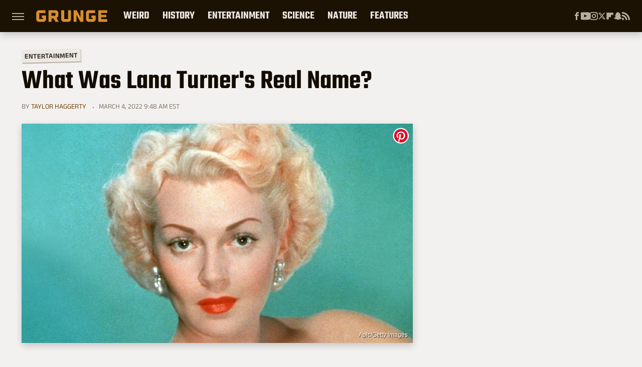

--- FILE ---
content_type: text/plain; charset=utf-8
request_url: https://ads.adthrive.com/http-api/cv2
body_size: 5724
content:
{"om":["-0pjoqFO2ao","00xbjwwl","0912f7cf-cb3c-4a8a-b016-d182c014e9f3","0g8i9uvz","0i2cd22x","0iyi1awv","0kl5wonw","0p298ycs8g7","0p5m22mv","0pycs8g7","0sm4lr19","0v9iqcb6","1","1011_176_CR52238603","1011_176_CR52238607","1011_176_CR52238612","1011_176_CR52238618","1028_8739779","10339421-5836009-0","11142692","11509227","11896988","12010080","12010084","12010088","120e8aff-88b0-43ca-9282-747de518b38c","12168663","12169133","12171164","12171239","12181287","124843_10","124844_23","124848_8","1453468","1606221","1611092","176_CR52168759","17_23391224","17_23391296","17_24632121","17_24696342","17_24767241","17_24794136","17x0742b","1891/85326","1ftzvfyu","1h7yhpl7","1hq8r86w","1szmtd70","202430_200_EAAYACogfp82etiOdza92P7KkqCzDPazG1s0NmTQfyLljZ.q7ScyBDr2wK8_","20421090_200_EAAYACogyy0RzHbkTBh30TNsrxZR28Ohi-3ey2rLnbQlrDDSVmQyBCEE070_","206_440665","2132:42375961","2132:44101736","2132:44764946","2132:45327624","2132:45327637","2132:46039090","2132:46039891","2249:553782314","2249:650628575","2249:650650503","2249:650662457","2249:691914577","2249:700758149","2249:704139513","2307:00xbjwwl","2307:1ftzvfyu","2307:1h7yhpl7","2307:1szmtd70","2307:352p7o32","2307:3v2n6fcp","2307:3xh2cwy9","2307:6q6gnywp","2307:7cmeqmw8","2307:7sf7w6kh","2307:7uqs49qv","2307:7xb3th35","2307:87gc0tji","2307:8linfb0q","2307:8orkh93v","2307:9bemdp1b","2307:9krcxphu","2307:a566o9hb","2307:a7wye4jw","2307:a8beztgq","2307:ahnxpq60","2307:ascierwp","2307:bbmp7y9z","2307:bc5edztw","2307:bd5xg6f6","2307:bu0fzuks","2307:c7mn7oi0","2307:cjsd6ifa","2307:cuudl2xr","2307:cv0h9mrv","2307:dt8ncuzh","2307:e1an7fls","2307:ey8vsnzk","2307:ez8lh6cn","2307:f3tdw9f3","2307:fjp0ceax","2307:fqeh4hao","2307:g33ctchk","2307:g6418f73","2307:g749lgab","2307:gn3plkq1","2307:gtdy3hrw","2307:h9hxhm9h","2307:hfqgqvcv","2307:hswgcqif","2307:icajkkn0","2307:kk5768bd","2307:kl6f4xmt","2307:ll77hviy","2307:nnkhm999","2307:o0qyxun9","2307:o2s05iig","2307:o6aixi0z","2307:p0odjzyt","2307:plth4l1a","2307:r0u09phz","2307:r6vl3f1t","2307:revf1erj","2307:s4s41bit","2307:sj78qu8s","2307:tty470r7","2307:u30fsj32","2307:u4atmpu4","2307:v8v6h2i5","2307:v958nz4c","2307:wdpqcqr6","2307:xc88kxs9","2307:xgjdt26g","2307:y42ubkar","2307:y96tvrmt","2307:ycxmeyu6","2307:z2zvrgyz","2307:zfexqyi5","2307:zisbjpsl","2307:zjn6yvkc","23595974","2409_25495_176_CR52092921","2409_25495_176_CR52092923","2409_25495_176_CR52178316","2409_25495_176_CR52178317","24598437","24602716","24602726","24659781","24694793","24694794","24694815","25_53v6aquw","25_c7i6r1q4","25_m2n177jy","25_op9gtamy","25_oz31jrd0","25_pz8lwofu","25_sgaw7i5o","25_ti0s3bz3","25_utberk8n","25_yi6qlg3p","25_zwzjgvpw","2662_200562_T26343991","2662_255125_8179376","2676:85690530","2676:85690708","2676:86434676","2676:86698023","2676:86739704","2676:86910249","2715_9888_262592","2715_9888_440665","2760:176_CR52178316","29414696","2jjp1phz","2mokbgft","2pu0gomp","3018/7609ed39908b429992edbba19da37a27","30583865","308_125204_13","31809564","31810016","33419362","33603859","33604490","33605403","33605623","33637455","34552895","3490:CR52223710","352p7o32","354_1891/85342","3646_185414_T26335189","3646_185414_T26469746","36478149","3658_104709_h9hxhm9h","3658_136236_hn3eanl8","3658_136236_x7xpgcfc","3658_15038_0c8tzhqm","3658_15078_cuudl2xr","3658_15078_fqeh4hao","3658_15106_u4atmpu4","3658_153983_v8v6h2i5","3658_155735_0pycs8g7","3658_155735_plth4l1a","3658_15858_T26430592","3658_18008_dfru8eib","3658_18008_r6vl3f1t","3658_203382_f3tdw9f3","3658_203382_z2zvrgyz","36_46_12171164","3745kao5","374e25b1-05af-4c0f-9a93-65656aad9652","37cerfai","381513943572","38495746","3858:9687143","39003803","3LMBEkP-wis","3jat1g55","3v2n6fcp","3xh2cwy9","40678cb6-e9fc-43df-a660-62ade9b1ecc2","409_225983","409_225988","409_226374","409_228370","409_230727","41748106","43919985","43a7ptxe","44023623","440665","44129096","44629254","45327625","45327637","458901553568","46039900","46_12181287","4749xx5e","485027845327","48629971","48700636","48700649","49b9a50f-0692-45a6-814f-bdb1f5207b77","4bzcxdwk","4etfwvf1","4fk9nxse","4n9mre1i","502806027","502806102","51372410","51372434","514819301","51b313f0-6862-475b-9ebc-8151dfce32b2","523_354_85342","53v6aquw","54659454","547788","54779847","54779856","54779873","549638","5510:ay2adghj","5510:deyq2yw3","5510:g53t89bp","5510:jlqm3ol6","5510:pefxr7k2","5510:quk7w53j","5510:r6vl3f1t","5510:u4atmpu4","5510:ujl9wsn7","5510:ycxmeyu6","55344524","554841","557_409_216396","557_409_220139","557_409_220344","557_409_220356","557_409_220364","557_409_228055","557_409_228115","558_93_1h7yhpl7","558_93_s4s41bit","558_93_u4atmpu4","56071098","56341213","564549740","56462383","56566551","56824595","573918491","59664236","59664270","59664278","59665059","59818357","5d3dacb8-3c77-4a9f-b4a1-beeea7d2cabd","5f81e015-5efc-4003-8639-5ebb98c7f9f0","5s8wi8hf","5vb39qim","600618969","60146355","60157556","60168597","60325468","60638194","60765339","61210708","61442965","61460044","618576351","618876699","618980679","61900406","619089559","61916211","61916223","61916225","61916229","61932920","61932925","6226543513","6250_66552_1112487743","6250_66552_1112688573","627301267","627309156","627309159","628015148","628086965","628153053","628153173","628222860","628223277","628360579","628360582","628444256","628444259","628444262","628444433","628444439","628456307","628456310","628456382","628456391","628456403","628622163","628622166","628622169","628622172","628622175","628622178","628622241","628622244","628622247","628622250","628683371","628687043","628687157","628687460","628687463","628803013","628841673","629007394","629009180","629167998","629168001","629168010","629168565","629171196","629171202","629234167","62976224","62978887","63092407","630928655","63093165","6365_61796_685193681490","6365_61796_685193681499","6365_61796_742174851279","6365_61796_784844652399","6365_61796_784880263591","6365_61796_784880274628","6365_61796_791179315429","6547_67916_OOlP1rr9hmMMg4sZIyqU","6547_67916_gQHgMpEMqL2owPAkPEHd","66298r1jy9h","663293679","663293702","663293761","673375558002","680_99480_700109391","680_99480_700109393","697189863","697189999","697876986","697876997","697876999","6ejtrnf9","6fa75482-e86d-46a5-8643-9bc893d2269f","6mrds7pc","6q6gnywp","6tj9m7jw","6uykb2q5","6wclm3on","6zt4aowl","700109389","702720175","704889081","705115523","707981262","708716467","70_85690537","70_86083000","71678e06-0afc-429d-993e-09298f6bdbe2","725307849769","7354_217088_86698158","74243_74_18364017","74243_74_18364062","74243_74_18364087","74243_74_18364134","7488qws5","74wv3qdx","754085118673","76mreekc","7732580","7755f11a-fed0-4f54-8915-8d504af5f361","783AC1891/85342","786935973586","794109848040","794di3me","7969_149355_45999649","7969_149355_46039215","79ju1d1h","7a6cd0ef-af2d-4b02-a6ff-1a0b2269e75e","7a7110f8-aadb-4de7-ad02-d1410fcddf8f","7cmeqmw8","7fc6xgyo","7ituowqj","7jvs1wj8","7mnonaxp","7q298kajqck","7qkajqck","7sf7w6kh","7xb3th35","7yz8chnz","8126244","8152859","8152878","8152879","8160967","8193073","8193076","8193078","82133859","8295140c-99e2-4846-a6c4-8273168ad76a","85702027","85943194","85943197","85987364","86082706","86434100","86434654","86690080","86698464","86991452","87007264","87007269","8831024240_564549740","892b2db5-76b2-4613-9b7d-4b73a0a0af01","8ab00e3a-e0dd-49aa-88e9-842cc3063d24","8b5u826e","8h0jrkwl","8hi0spuk","8irwqpqs","8linfb0q","8o93jd63","8orkh93v","9010/8b27c31a5a670fa1f1bbaf67c61def2e","9057/0328842c8f1d017570ede5c97267f40d","9057/211d1f0fa71d1a58cabee51f2180e38f","965gfa0s","96srbype","97_8193073","97_8193078","9925w9vu","9b98b4b8-7bcb-481c-a7b0-73afb881ab54","9bemdp1b","9krcxphu","9rqgwgyb","9t6gmxuz","9uox3d6i","9vj21krg","9vtd24w4","KXbVAoi3Slg","NplsJAxRH1w","_2Ddn1kJUvs","a1m9wazh","a24l6iop","a566o9hb","a7wye4jw","a8beztgq","ad6783io","af565d16-1c22-4f33-8d61-4a82571c77d5","af9kspoi","ascierwp","axw5pt53","ay2adghj","b088f1c4-d36c-4d40-b328-f3b7d0dcbb58","b5e77p2y","b90cwbcd","bbmp7y9z","bc5edztw","bd5xg6f6","bd8558c1-03fd-4db9-bb61-bbb90e35b6ad","bfe1f3ac-b304-4530-aeec-199f12c58ec0","bu0fzuks","c1hsjx06","c919f6d4-f3bf-4078-9dfc-4683a9814bad","cc917ed1-df57-42a5-9a71-6183f70002f4","cj298sd6ifa","cjsd6ifa","cr-2azmi2ttu9vd","cr-2azmi2ttuatj","cr-2azmi2ttubwe","cr-2azmi2ttubxe","cr-6ovjht2eu9vd","cr-6ovjht2euatj","cr-6ovjht2eubwe","cr-9cqtwg3qverhwz","cr-9yqe0fueuatj","cr-9yqe0fueubwe","cr-Bitc7n_p9iw__vat__49i_k_6v6_h_jce2vj5h_Sky0Cdjrj","cr-aaqt0j4wubwj","cr-aaqt0j8subwj","cr-aav22g3uubwj","cr-aaw20e1rubwj","cr-aaw20e2pubwj","cr-aaw20e3pubwj","cr-aaw20e3rubwj","cr-aawz3f2tubwj","cr-b36v89xyuatj","cr-g7xv5i0qvft","cr-g7ywwk7qvft","cr-l6rlc54du9vd","cr-t77ovdqtu9vd","cr-t77ovdqtuatj","cr-t77ovdqtubwe","cr-wzt6eo5fu9vd","cv0h9mrv","cymho2zs","d02sgs5o","d63lrvws","d9de2a39-1a5e-41ca-80e4-68a87b8b2201","dc226a26-e644-4e45-a386-7155e577cc99","de66hk0y","dft15s69","dm4f74yx","dsp-387454","dsugp5th","dt8ncuzh","duovgl0f","dwghal43","dxfpbb3p","e1an7fls","e2043161-0167-4257-a377-9ab1188af609","eal0nev6","ebf80193-e203-4504-baad-34eb51392bbd","eo0co93u","ey8vsnzk","ez8lh6cn","f3h9fqou","f3tdw9f3","f5986ff4-ff92-400c-a99a-19760ab1d9dc","f5jxtba9","f6ik4wlr","f8e4ig0n","fa4f8fce-b74d-42a8-bbef-711e5889be96","fdaa7bb6-1f35-47d1-b87b-e8ceef881e7f","fedfl7m8","fjp0ceax","fpbj0p83","fq298eh4hao","fwpo5wab","g29thswx","g2ozgyf2","g53t89bp","g5egxitt","g749lgab","gdh74n5j","gn3plkq1","h1m1w12p","hf298qgqvcv","hffavbt7","hfqgqvcv","hgrz3ggo","hu52wf5i","hu8cf63l","hxxrc6st","i2aglcoy","i35hdrxv","i92980isgt0","icajkkn0","ipv3g3eh","iqdsx7qh","j39smngx","jlqm3ol6","jsy1a3jk","k0csqwfi","k2xfz54q","kk2985768bd","kk5768bd","kl6f4xmt","knoebx5v","kx5rgl0a","l2s786m6","l45j4icj","l4p5cwls","ll77hviy","lqdvaorh","lxlnailk","m2n177jy","m6zv2ij3","mne39gsk","muaxvglt","muvxy961","mz6snrrk","mznp7ktv","n3egwnq7","n8w0plts","niaytq9d","nt4fx2vg","nx53afwv","o2s05iig","o4jf439x","o5xj653n","o6vx6pv4","of8dd9pr","off735cj","oj70mowv","ooo6jtia","op9gtamy","oz31jrd0","ozdii3rw","p0noqqn9","p0odjzyt","p3lqbugu","pefxr7k2","pi6u4hm4","pi9dvb89","pkydekxi","pl298th4l1a","plth4l1a","poc1p809","ppn03peq","qny3a182","qqvgscdx","quk7w53j","quuhpp2i","r0u09phz","r3co354x","r6vl3f1t","revf1erj","rg7owlhj","rk5pkdan","rnvjtx7r","s37ll62x","s4s41bit","szwhi7rt","t2uhnbes","t3298wa7f3z","t7d69r6a","ti0s3bz3","tkw0sl4v","tt298y470r7","ttjmhjja","tzngt86j","u2x4z0j8","u30fsj32","u32980fsj32","u4atmpu4","ujl9wsn7","umq7ucle","uqph5v76","v705kko8","v8v6h2i5","vdcb5d4i","vdpy7l2e","ven7pu1c","veuwcd3t","w1ws81sy","w3ez2pdd","w6eb7c37","wdpfp43w","wfxqcwx7","wpkv7ngm","ws6kw0kz","wvuhrb6o","wxfnrapl","x716iscu","x7xpgcfc","xg2ypd0p","xgjdt26g","xncaqh7c","y141rtv6","y96tvrmt","yass8yy7","yck56l4i","ycxmeyu6","yi6qlg3p","z2zvrgyz","z8p3j18i","zd631qlo","zfexqyi5","zh83vvb7","zi298sbjpsl","ziox91q0","zisbjpsl","zwzjgvpw","7979132","7979135"],"pmp":[],"adomains":["123notices.com","1md.org","about.bugmd.com","acelauncher.com","adameve.com","akusoli.com","allyspin.com","askanexpertonline.com","atomapplications.com","bassbet.com","betsson.gr","biz-zone.co","bizreach.jp","braverx.com","bubbleroom.se","bugmd.com","buydrcleanspray.com","byrna.com","capitaloneshopping.com","clarifion.com","combatironapparel.com","controlcase.com","convertwithwave.com","cotosen.com","countingmypennies.com","cratedb.com","croisieurope.be","cs.money","dallasnews.com","definition.org","derila-ergo.com","dhgate.com","dhs.gov","displate.com","easyprint.app","easyrecipefinder.co","fabpop.net","familynow.club","fla-keys.com","folkaly.com","g123.jp","gameswaka.com","getbugmd.com","getconsumerchoice.com","getcubbie.com","gowavebrowser.co","gowdr.com","gransino.com","grosvenorcasinos.com","guard.io","hero-wars.com","holts.com","instantbuzz.net","itsmanual.com","jackpotcitycasino.com","justanswer.com","justanswer.es","la-date.com","lightinthebox.com","liverrenew.com","local.com","lovehoney.com","lulutox.com","lymphsystemsupport.com","manualsdirectory.org","meccabingo.com","medimops.de","mensdrivingforce.com","millioner.com","miniretornaveis.com","mobiplus.me","myiq.com","national-lottery.co.uk","naturalhealthreports.net","nbliver360.com","nikke-global.com","nordicspirit.co.uk","nuubu.com","onlinemanualspdf.co","original-play.com","outliermodel.com","paperela.com","paradisestays.site","parasiterelief.com","peta.org","photoshelter.com","plannedparenthood.org","playvod-za.com","printeasilyapp.com","printwithwave.com","profitor.com","quicklearnx.com","quickrecipehub.com","rakuten-sec.co.jp","rangeusa.com","refinancegold.com","robocat.com","royalcaribbean.com","saba.com.mx","shift.com","simple.life","spinbara.com","systeme.io","taboola.com","tackenberg.de","temu.com","tenfactorialrocks.com","theoceanac.com","topaipick.com","totaladblock.com","usconcealedcarry.com","vagisil.com","vegashero.com","vegogarden.com","veryfast.io","viewmanuals.com","viewrecipe.net","votervoice.net","vuse.com","wavebrowser.co","wavebrowserpro.com","weareplannedparenthood.org","xiaflex.com","yourchamilia.com"]}

--- FILE ---
content_type: application/javascript; charset=utf-8
request_url: https://fundingchoicesmessages.google.com/f/AGSKWxWoXila49r_dHqBhEzP2VHzPQQxU6xJ95TH6UrqcOPVMHArjmHYPbCQMOc8hXYJsGy37jQ4igc24GPYBFHMtbwEZID_fkqDF5U8Ci6se8W7GKLfQwkhgxRC0HxXHPorLGxG5cJQAKV6DgeSuGAUkVskRjpDltLOAtHaXLjOjmldUt0u5reAJKKiSRWy/_/cornersmall.swf/adman_-ad-content/-ad-loading.-ad/iframe/
body_size: -1286
content:
window['5ffa7df5-b7f7-43d5-894e-119ba89002ec'] = true;